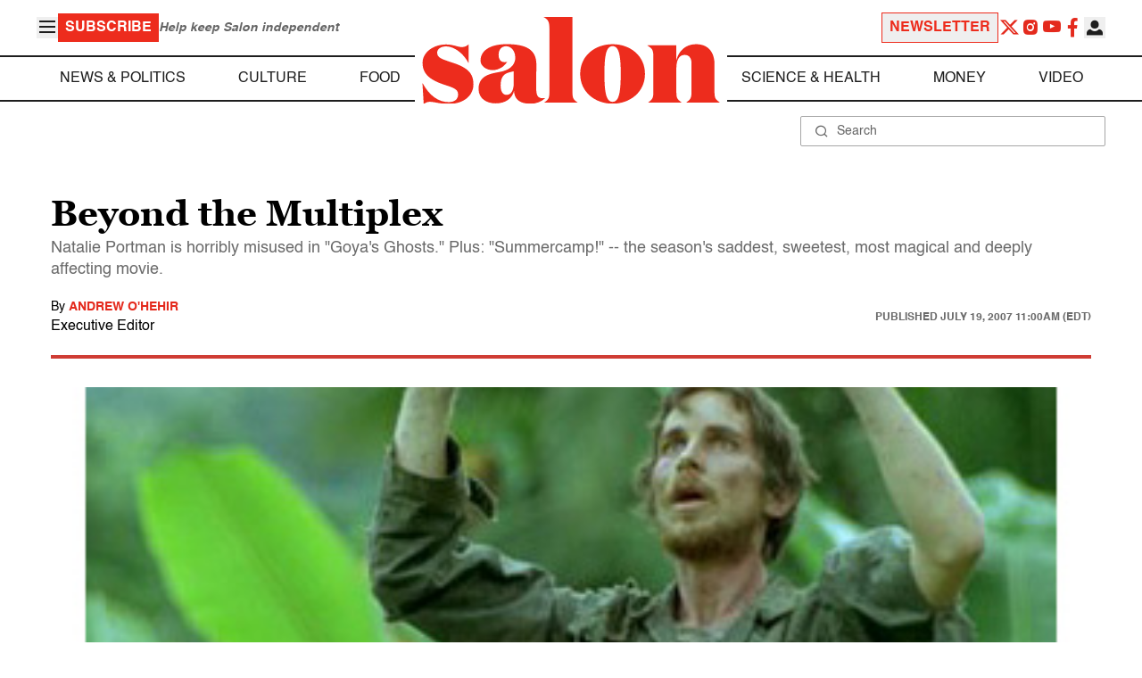

--- FILE ---
content_type: text/html
request_url: https://www.salon.com/2007/07/19/btm/
body_size: 22384
content:
<!doctype html>
<html lang="en-US">
<head>
    <script>
        const subscriberUser = !!document.cookie.split('; ').find(row => row.startsWith('wordpress_subscriber_user='));
        
        const userDetails = subscriberUser ? JSON.parse(window.localStorage.getItem('userDetails')) : null;
        const darkModeEnabled = userDetails ? userDetails?.userPreferences?.darkMode === true : false;
        const stickyHeaderEnabled = userDetails ? userDetails?.userPreferences?.stickyHeader === true : false;
        const isPremium = userDetails ? userDetails?.accountPlan && userDetails?.accountPlan !== 'free' : false;
    
        if (darkModeEnabled) {
            document.documentElement.classList.add('dark');
        }

        if (isPremium) {
            document.documentElement.classList.add('premium');
        }
    </script>
    <!-- Google Tag Manager -->
    <script>(function(w,d,s,l,i){w[l]=w[l]||[];w[l].push({'gtm.start':
                new Date().getTime(),event:'gtm.js'});var f=d.getElementsByTagName(s)[0],
            j=d.createElement(s),dl=l!='dataLayer'?'&l='+l:'';j.async=true;j.src=
            'https://www.googletagmanager.com/gtm.js?id='+i+dl;f.parentNode.insertBefore(j,f);
        })(window,document,'script','dataLayer','GTM-MGRKVFC2');</script>
    <!-- End Google Tag Manager -->
    <meta charset="UTF-8" />
    <meta http-equiv="X-UA-Compatible" content="IE=edge">
    <meta name="viewport" content="width=device-width, initial-scale=1" />

    <!-- Google Fonts pre-connect 
    <link rel="preconnect" href="https://fonts.googleapis.com">
    <link rel="preconnect" href="https://fonts.gstatic.com" crossorigin> -->

    <!-- Favicons -->
    <link rel="apple-touch-icon" sizes="180x180" href="https://www.salon.com/app/themes/salon/assets/img/apple-touch-icon.png">
    <link rel="icon" type="image/png" sizes="32x32" href="https://www.salon.com/app/themes/salon/assets/img/favicon-32x32.png">
    <link rel="icon" type="image/png" sizes="16x16" href="https://www.salon.com/app/themes/salon/assets/img/favicon-16x16.png">
    <link rel="icon" type="image/png" href="https://www.salon.com/app/themes/salon/favicon.ico">
    <meta name="msapplication-TileColor" content="#000000">
    <meta name="theme-color" content="#ffffff">

    <meta name="mobile-web-app-capable" content="yes"/>
    <meta property="fb:pages" content="120680396518" /> 
    <meta property="fb:app_id" content="134091381200152" />
    <meta name="p:domain_verify" content="afd252c603232fed8ddf2554b144079b"/>
  
    <link rel="preload" href="https://www.salon.com/app/themes/salon/dist/assets/icomoon.woff" as="font" type="font/woff" crossorigin="anonymous">
    <link rel="preload" href="https://www.salon.com/app/themes/salon/dist/assets/Helvetica-Bold-subset.woff2" as="font" type="font/woff2" crossorigin="anonymous">
    <link rel="preload" href="https://www.salon.com/app/themes/salon/dist/assets/Helvetica-subset.woff2" as="font" type="font/woff2" crossorigin="anonymous">
    <link rel="preload" href="https://www.salon.com/app/themes/salon/dist/assets/Helvetica-Oblique-subset.woff2" as="font" type="font/woff2" crossorigin="anonymous">
    <link rel="preload" href="https://www.salon.com/app/themes/salon/dist/assets/Georgia-Bold-subset.woff2" as="font" type="font/woff2" crossorigin="anonymous">
    <link rel="preload" href="https://www.salon.com/app/themes/salon/dist/assets/TimesNewRoman-subset.woff2" as="font" type="font/woff2" crossorigin="anonymous">

    <meta name='robots' content='index, follow, max-image-preview:large, max-snippet:-1, max-video-preview:-1' />

	<!-- This site is optimized with the Yoast SEO Premium plugin v25.3.1 (Yoast SEO v25.3.1) - https://yoast.com/wordpress/plugins/seo/ -->
	<title>Beyond the Multiplex - Salon.com</title>
	<meta name="description" content="Natalie Portman is horribly misused in &quot;Goya&#039;s Ghosts.&quot; Plus: &quot;Summercamp!&quot; -- the season&#039;s saddest, sweetest, most magical and deeply affecting movie." />
	<link rel="canonical" href="https://www.salon.com/2007/07/19/btm/" />
	<meta property="og:locale" content="en_US" />
	<meta property="og:type" content="article" />
	<meta property="og:url" content="https://www.salon.com/2007/07/19/btm/?utm_source=website&amp;utm_medium=social&amp;utm_campaign=ogshare&amp;utm_content=og" />
	<meta property="og:site_name" content="Salon.com" />
	<meta property="article:publisher" content="120680396518" />
	<meta property="article:published_time" content="2007-07-19T15:00:00+00:00" />
	<meta property="article:modified_time" content="2011-09-26T17:18:23+00:00" />
	<meta property="og:image" content="https://www.salon.com/app/uploads/2007/07/beyond_the_multiplex.jpg" />
	<meta property="og:image:type" content="image/jpeg" />
	<meta property="og:image:width" content="1200"/>
	<meta property="og:image:height" content="628"/>
	<meta name="author" content="Andrew O&#039;Hehir" />
	<meta name="twitter:card" content="summary_large_image" />
	<meta name="twitter:label1" content="Written by" />
	<meta name="twitter:data1" content="Andrew O&#039;Hehir" />
	<meta name="twitter:label2" content="Est. reading time" />
	<meta name="twitter:data2" content="15 minutes" />
	<meta property="article:section" content="All Salon" />
	<meta property="article:section" content="Culture" />
	<meta property="article:section" content="Entertainment" />
	<meta property="article:tag" content="Beyond the Multiplex" />
	<meta property="article:tag" content="Movies" />
	<meta property="article:author" content="Andrew O&#039;Hehir" />
	<!-- / Yoast SEO Premium plugin. -->


<link rel='stylesheet' id='global-salon-css' href='https://www.salon.com/app/themes/salon/dist/assets/global.css?ver=1.0.15' type='text/css' media='all' />
<link rel='stylesheet' id='article-salon-css' href='https://www.salon.com/app/themes/salon/dist/assets/article.css?ver=1.0.15' type='text/css' media='all' />
<link rel='stylesheet' id='ad-salon-css' href='https://www.salon.com/app/themes/salon/dist/assets/ad.css?ver=1.0.15' type='text/css' media='all' />

        <script>
            const site_htl_settings = {
                // TODO: See site/classes/functions.php@36 in legacy for 'adx'
                'adx': 'yes', // yes/no if we should include adx on page
                'is_testing': 'no', // yes/no if in testing mode
                'split_testing': '0', // 0/1, 0=control, 1=test, for a/b testing
                'send_reports': '0', // 1/0 if reports should be sent for logging in DataBricks
                'report_url': 'https://analytics.salon.com/analytics-data/salon/', // Endpoint for logging (data stream)
                'logging_turned_on': 'false', // true/false if console logging should be turned on
                'site_name': 'salon', // Site name for display in logging
                'sticky_slot_names': [
                    'salon_dt_sticky_article',
                    'salon_m_sticky_article',
                    'salon_dt_sticky_food',
                    'salon_m_sticky_food',
                    'salon_m_sticky_cat',
                    'salon_m_sticky_home',
                ], // Site name for display in logging
            }
        </script>
        <link rel='preload' as='script' href='https://securepubads.g.doubleclick.net/tag/js/gpt.js'>
        <script async src='https://htlbid.com/v3/salon.com/htlbid.js'></script>
        <!-- Start WKND tag. Deploy at the beginning of document head. -->
        <!-- Tag for Salon | Salon.com (salon.com) -->
        <script>
        if (typeof isPremium === 'undefined' || !isPremium) {
            (function(d) {
                var e = d.createElement('script');
                e.src = d.location.protocol + '//tag.wknd.ai/4847/i.js';
                e.async = true;
                d.getElementsByTagName('head')[0].appendChild(e);
            }(document));
        }
        </script>
        <!-- End WKND tag -->
        <script>
            if (!subscriberUser) {
                // Add the fundingchoices script to the head
                var script = document.createElement('script');
                script.src = 'https://fundingchoicesmessages.google.com/i/pub-2575788690798282?ers=1';
                script.async = true;
                script.nonce = 'ZGji1MGG73JgcFq9PNV6dQ';

                // Add second script to the head
                var script2 = document.createElement('script');
                script2.nonce = 'ZGji1MGG73JgcFq9PNV6dQ';
                script2.innerHTML = '(function() {function signalGooglefcPresent() {if (!window.frames["googlefcPresent"]) {if (document.body) {const iframe = document.createElement("iframe"); iframe.style = "width: 0; height: 0; border: none; z-index: -1000; left: -1000px; top: -1000px;"; iframe.style.display = "none"; iframe.name = "googlefcPresent"; document.body.appendChild(iframe);} else {setTimeout(signalGooglefcPresent, 0);}}}signalGooglefcPresent();})();';

                // Add both scripts to head
                document.head.appendChild(script);
                document.head.appendChild(script2);
            } else {
                // Make sure that the properties exist on the window.
                window.googlefc = window.googlefc || {};
                window.googlefc.ccpa = window.googlefc.ccpa || {}
                window.googlefc.callbackQueue = window.googlefc.callbackQueue || [];

                // To guarantee functionality, this must go before the FC tag on the page.
                googlefc.controlledMessagingFunction = (message) => {
                    message.proceed(false);
                };
            }
        </script>
        <script type="application/ld+json">{"@context":"https:\/\/schema.org","@graph":[{"@type":"Organization","url":"https:\/\/www.salon.com\/","sameAs":["https:\/\/www.facebook.com\/salon","https:\/\/www.instagram.com\/salonofficial","https:\/\/x.com\/salon","https:\/\/www.instagram.com\/salondotcom\/"],"logo":{"@type":"ImageObject","url":"https:\/\/www.salon.com\/app\/themes\/salon\/assets\/img\/salon-logo.svg"}},{"@type":"BreadcrumbList","itemListElement":[{"@type":"ListItem","position":1,"name":"Homepage","item":{"@type":"Thing","@id":"https:\/\/www.salon.com"}},{"@type":"ListItem","position":2,"name":"Culture Articles","item":{"@type":"Thing","@id":"https:\/\/www.salon.com\/category\/culture"}},{"@type":"ListItem","position":3,"name":"Entertainment Articles","item":{"@type":"Thing","@id":"https:\/\/www.salon.com\/category\/entertainment"}},{"@type":"ListItem","position":4,"name":"Andrew O'Hehir's Articles","item":{"@type":"Thing","@id":"https:\/\/www.salon.com\/writer\/andrew_ohehir"}}]},{"@type":"NewsArticle","headline":"Beyond the Multiplex","url":"https:\/\/www.salon.com\/2007\/07\/19\/btm\/","thumbnailUrl":"https:\/\/www.salon.com\/app\/uploads\/2007\/07\/beyond_the_multiplex-150x150.jpg","alternativeHeadline":"Natalie Portman is horribly misused in \"Goya's Ghosts.\" Plus: \"Summercamp!\" -- the season's saddest, sweetest, most magical and deeply affecting movie.","dateCreated":"2007-07-19T15:00:00+00:00","datePublished":"2007-07-19T15:00:00+00:00","dateModified":"2011-09-26T17:18:23+00:00","articleSection":"All Salon, Culture, Entertainment","image":["https:\/\/www.salon.com\/app\/uploads\/2007\/07\/beyond_the_multiplex-150x150.jpg","https:\/\/www.salon.com\/app\/uploads\/2007\/07\/beyond_the_multiplex-300x260.jpg","https:\/\/www.salon.com\/app\/uploads\/2007\/07\/beyond_the_multiplex.jpg","https:\/\/www.salon.com\/app\/uploads\/2007\/07\/beyond_the_multiplex.jpg"],"keywords":"Beyond the Multiplex, Movies","description":"","author":[{"@type":"Person","name":"Andrew O'Hehir","jobTitle":"Executive Editor","description":"Andrew O'Hehir is executive editor of Salon.","url":"https:\/\/www.salon.com\/writer\/andrew_ohehir","sameAs":["https:\/\/www.facebook.com\/andrew.ohehir","https:\/\/x.com\/andohehir"]}],"publisher":{"@type":"Organization","name":"Salon.com","logo":{"@type":"ImageObject","url":"https:\/\/www.salon.com\/app\/themes\/salon\/assets\/img\/salon-logo.svg"}},"mainEntityOfPage":{"@type":"WebPage","@id":"https:\/\/www.salon.com\/2007\/07\/19\/btm\/"}}]}</script>

    <!--<script src="https://www.google.com/recaptcha/api.js?render=6LckLQkrAAAAABD30EsnOQxmtgweb-aPZojeUU3v" async defer></script>-->
    <script>
        let siteUrl = 'https://www.salon.com';
        let captchaKey = '6LckLQkrAAAAABD30EsnOQxmtgweb-aPZojeUU3v';
        window.fbAsyncInit = function() {
            FB.init({
                appId      : '134091381200152',
                cookie     : true,
                xfbml      : true,
                version    : 'v21.0'
            });
            FB.AppEvents.logPageView();
        };

        (function(d, s, id){
            var js, fjs = d.getElementsByTagName(s)[0];
            if (d.getElementById(id)) {return;}
            js = d.createElement(s); js.id = id;
            js.src = "https://connect.facebook.net/en_US/sdk.js";
            fjs.parentNode.insertBefore(js, fjs);
        }(document, 'script', 'facebook-jssdk'));
    </script>

      
<!-- Chartbeat -->
<script type="text/javascript">
(function() {
    
    let userType = 'anon';

    if (subscriberUser) {
        
        if (isPremium) {
            userType = 'paid';
        }
        else {
            userType = 'lgdin';
        }
    }

    let path = window.location.pathname;
    var _sf_async_config = window._sf_async_config = (window._sf_async_config || {});
    _sf_async_config.uid = 1614;
    _sf_async_config.domain = 'salon.com'; //CHANGE THIS TO THE ROOT DOMAIN
    _sf_async_config.flickerControl = false;
    _sf_async_config.path = path;
    _sf_async_config.sections = "Culture, Entertainment"; // CHANGE THIS TO YOUR SECTION NAME(s)
    _sf_async_config.authors = "andrew_ohehir"; // CHANGE THIS TO YOUR AUTHOR NAME(s)

    var _cbq = window._cbq = (window._cbq || []);
    _cbq.push(["_acct", userType]);

    function loadChartbeat() {
        var e = document.createElement('script');
        var n = document.getElementsByTagName('script')[0];
        e.type = 'text/javascript';
        e.async = true;
        e.src = '//static.chartbeat.com/js/chartbeat.js';;
        n.parentNode.insertBefore(e, n);
    }
    loadChartbeat();
})();
</script>
<script async src="//static.chartbeat.com/js/chartbeat_mab.js"></script>
    
<script type="text/javascript">
(function() {
    'use strict';

    // 5x5 Cookie Syncing Implementation
    var script = document.createElement('script');
    script.src = 'https://a.usbrowserspeed.com/cs?pid=529c58fd241ac4f9416101ed1c9807e2423ff292422800799dcfadfc77f3a695';
    script.async = true;
    script.type = 'text/javascript';

    // Add error handling
    script.onerror = function() {
        if (window.console && console.warn) {
            console.warn('5x5 cookie sync script failed to load');
        }
    };

    // Append to body when DOM is ready
    if (document.readyState === 'loading') {
        document.addEventListener('DOMContentLoaded', function() {
            document.body.appendChild(script);
        });
    } else {
        document.body.appendChild(script);
    }
})();
</script>

<script type="text/javascript">
    (function() {
        'use strict';

        // SHA-256 Hashing with normalization
        async function hashEmail(email = '') {
            if (!email) return '';

            email = String(email).trim().toLowerCase();

            if (email.endsWith('@gmail.com')) {
                let [username, domain] = email.split('@');
                username = username.replace(/\./g, '');
                const plusIndex = username.indexOf('+');
                if (plusIndex !== -1) {
                    username = username.slice(0, plusIndex);
                }
                email = `${username}@${domain}`;
            }

            const data = new TextEncoder().encode(email);
            const hashBuffer = await crypto.subtle.digest('SHA-256', data);
            return Array.from(new Uint8Array(hashBuffer))
                .map(b => b.toString(16).padStart(2, '0'))
                .join('');
        }

        // Send hash to Aditude wrapper
        function sendToAditude(hash) {
            if (!hash) return;

            window.tude = window.tude || { cmd: [] };
            window.tude.cmd.push(function() {
                try {
                    window.tude.setIdProfile({ e: hash });
                } catch (e) {
                }
            });
        }

        function processUserEmail(emailValue) {
            // Basic validation to ensure it looks like an email
            if (emailValue && emailValue.includes('@') && emailValue.includes('.')) {
                hashEmail(emailValue).then(hash => sendToAditude(hash));
            }
        }

        // --- Input Capture (Forms) ---
        document.addEventListener('DOMContentLoaded', function() {

            /**
             * Helper function to attach event listeners to forms.
             * @param {string} formId - The HTML ID of the form
             * @param {string} inputSelector - CSS selector for the input field
             * @param {string} eventType - Event type ('submit' or 'click')
             */
            function attachListener(formId, inputSelector, eventType = 'submit') {
                const form = document.getElementById(formId);
                if (!form) return; // Exit if form is not on the current page

                // For 'click', attach to the button inside the form. For 'submit', attach to the form itself.
                const trigger = eventType === 'click' ? form.querySelector('button') : form;

                if (trigger) {
                    trigger.addEventListener(eventType, function() {
                        const input = form.querySelector(inputSelector);
                        if (input) processUserEmail(input.value);
                    });
                }
            }

            // Newsletters
            attachListener('subscribe_newsletter', 'input[name="email"]');

            // Newsletter CTA
            attachListener('newsletter-cta-form', '#email');

            // Login
            attachListener('loginForm', 'input[name="username"]', 'click');

            // Signup
            attachListener('signupForm', 'input[name="email"]', 'click');
        });

        // --- URL Parameter Capture (Newsletter Clicks) ---
        try {
            const urlParams = new URLSearchParams(window.location.search);
            const emailFromUrl = urlParams.get('email') || urlParams.get('e') || urlParams.get('utm_email');

            if (emailFromUrl) {
                processUserEmail(emailFromUrl);
            }
        } catch (e) {
        }

        // --- 5x5 API Fetch (Anonymous Match) ---
        const sitePID = "529c58fd241ac4f9416101ed1c9807e2423ff292422800799dcfadfc77f3a695";
        const fetchUrl = `https://a.usbrowserspeed.com/cs?pid=${encodeURIComponent(sitePID)}`;

        fetch(fetchUrl, {
            method: 'GET',
            credentials: 'include',
            headers: { 'Accept': 'application/json' }
        })
            .then(response => {
                const contentType = response.headers.get('Content-Type') || '';
                return contentType.includes('application/json') ? response.json() : null;
            })
            .then(data => {
                // Check if API returned a hash
                if (data && data.sha256_lower_case) {
                    sendToAditude(data.sha256_lower_case);
                }
            })
            .catch(() => {
            });


    })();
</script>

    <script src="https://accounts.google.com/gsi/client" async defer></script>
     <!-- Google Analytics -->
    <script>
        (function(i,s,o,g,r,a,m){i['GoogleAnalyticsObject']=r;i[r]=i[r]||function(){
        (i[r].q=i[r].q||[]).push(arguments)},i[r].l=1*new Date();a=s.createElement(o),
        m=s.getElementsByTagName(o)[0];a.async=1;a.src=g;m.parentNode.insertBefore(a,m)
        })(window,document,'script','https://www.google-analytics.com/analytics.js','ga');
    </script>
    <script>
        ga('create', 'UA-1232497-1', 'auto');
    </script>
    <!-- End Google Analytics -->
</head>
<body class="post-template-default single single-post postid-635908 single-format-standard">
    <script>
        if (stickyHeaderEnabled) {
            document.body.setAttribute('data-fixed', 'true');
        } else {
            document.body.removeAttribute('data-fixed');
        }
    </script>
    <!-- Google Tag Manager (noscript) -->
    <noscript><iframe src="https://www.googletagmanager.com/ns.html?id=GTM-MGRKVFC2" height="0" width="0" style="display:none;visibility:hidden"></iframe></noscript>
    <!-- End Google Tag Manager (noscript) -->
    
    <div class="loader-modal">
    <div></div>
</div>

    <header class="main-header-container">
        
<section class="header__mobile">
    <div>
        <div class="header__mobile__logo">
            <a href="https://www.salon.com" aria-label="To Salon Homepage">
                <img class="-mt-2.5" src="https://www.salon.com/app/themes/salon/assets/img/mobile-logo.svg" width="136" height="40" alt="Salon logo" />
            </a>
        </div>
        <div class="header__mobile__actions">
            <a href="https://www.salon.com/premium?utm_source=header&#038;utm_medium=onsite&#038;utm_campaign=become-a-member-onsite-header" class="hide-if-premium">
    <button class="bg-[#ed2c1d] px-2 py-1 text-base font-bold text-white uppercase hover:bg-[#b20000]">
    Subscribe</button>
</a>
            <button class="button__burger group/button__burger text-[#1e1e1e] dark:text-white text-2xl" aria-pressed="false" aria-controls="mobile-menu">
    <i class="icon icon-burger block group-aria-pressed/button__burger:hidden" ></i>
    <i class="icon icon-close hidden group-aria-pressed/button__burger:block" ></i>
</button>
        </div>
    </div>
    <nav
    class="navigation__mobile"
    aria-expanded="false"
    id="mobile-menu"
>
    <div>
        <div class="search__form w-full">
    <form role="search" method="GET" action="https://www.salon.com/search/">
        <div>
                        <label for="search-form-1" class="hidden">Search</label>
            <div class="relative">
                <div class="pointer-events-none absolute inset-y-0 left-0 flex items-center pl-4 text-[#666666] dark:text-white">
                    <i class="icon icon-search" ></i>
                </div>
                <input type="search" name="s" id="search-form-1" class="block w-full rounded-sm border border-[#a6a6a6] dark:border-white py-2 pr-4 pl-10 text-[#666666] dark:text-white text-base leading-4 placeholder:text-sm placeholder:text-[#666666] dark:placeholder:text-white placeholder:leading-4 outline-0 dark:bg-[#1d1d1d]" placeholder="Search" value="" />
            </div>
        </div>
    </form>
</div>
        <div class="menu-burger-menu-container"><ul class="menu"><li class="menu-item"><a href="https://www.salon.com/category/news-and-politics">News &amp; Politics</a></li>
<li class="menu-item"><a href="https://www.salon.com/category/culture">Culture</a></li>
<li class="menu-item"><a href="https://www.salon.com/category/food">Food</a></li>
<li class="menu-item"><a href="https://www.salon.com/category/science-and-health">Science &amp; Health</a></li>
<li class="menu-item"><a href="https://www.salon.com/category/money">Money</a></li>
<li class="menu-item"><a href="https://www.salon.com/category/life-stories">Life Stories</a></li>
<li class="menu-item"><a href="https://www.salon.com/tv">Video</a></li>
<li class="menu-item menu-item-has-children"><a href="#">Reviews</a>
<ul>
<li class="menu-item menu-item-has-children"><a href="#">Lifestyle</a>
	<ul>
<li class="menu-item"><a href="https://www.salon.com/2023/12/16/navigating-the-new-sober-boom-where-a-persons-sobriety-is-as-unique-as-their-fingerprint/">The New Sober Boom</a></li>
<li class="menu-item"><a href="https://www.salon.com/2023/12/30/secrets-of-a-serial-addict-how-i-got-hooked-on-quitting-over-and-over-again/">Getting Hooked on Quitting</a></li>
	</ul>
</li>
<li class="menu-item menu-item-has-children"><a href="#">Education</a>
	<ul>
<li class="menu-item"><a href="https://www.salon.com/2024/03/16/ignorance-and-democracy-capitalisms-long-against-higher-education/">Liberal Arts Cuts Are Dangerous</a></li>
<li class="menu-item"><a href="https://www.salon.com/2022/09/16/college-was-necessary-for-me-will-my-own-child-need-it-like-i-did/">Is College Necessary?</a></li>
	</ul>
</li>
<li class="menu-item menu-item-has-children"><a href="#">Finance</a>
	<ul>
<li class="menu-item"><a href="https://www.salon.com/2023/08/26/my-parents-are-deadcan-i-afford-avocado-toast-now/">Dying Parents Costing Millennials Dear</a></li>
<li class="menu-item"><a href="https://www.salon.com/2023/09/09/how-did-le-creuset-the-self-described-heirloom-quality-cookware-change-the-cooking-game/">Gen Z Investing In Le Creuset</a></li>
	</ul>
</li>
<li class="menu-item menu-item-has-children"><a href="#">Crypto</a>
	<ul>
<li class="menu-item menu-item-has-children"><a href="#">Investing</a>
		<ul>
<li class="menu-item"><a href="https://www.salon.com/2023/03/23/on-thursdays-we-wear-orange-sec-sues-lindsay-lohan-and-others-over-crypto-money-laundering-scam/">SEC vs Celebrity Crypto Promoters</a></li>
<li class="menu-item"><a href="https://www.salon.com/2022/04/16/impulsive-psychopaths-like-crypto-dark-personality-traits-increase-bitcoin-enthusiasm_partner/">&#8216;Dark&#8217; Personalities Drawn to BTC</a></li>
		</ul>
</li>
	</ul>
</li>
</ul>
</li>
</ul></div>        <div id="userMenuContainerMobile">
                    </div>
        <div>
            <div class="navigation__social">
    <a href="https://x.com/Salon" target="_blank">
        <i class="icon icon-twitter" ></i>
    </a>
    <a href="https://www.instagram.com/salonofficial" target="_blank">
        <i class="icon icon-instagram" ></i>
    </a>
    <a href="https://www.youtube.com/user/SalonDotCom" target="_blank">
        <i class="icon icon-youtube" ></i>
    </a>
    <a href="https://www.facebook.com/salon" target="_blank">
        <i class="icon icon-facebook" ></i>
    </a>
    <a href="https://www.tiktok.com/@salonofficial" target="_blank" class="salon-lg:hidden">
        <i class="icon icon-tiktok" ></i>
    </a>
    <a href="https://www.reddit.com/domain/salon.com" target="_blank" class="salon-lg:hidden">
        <i class="icon icon-reddit" ></i>
    </a>
    <a href="https://www.linkedin.com/company/salon-com" target="_blank" class="salon-lg:hidden">
        <i class="icon icon-linkedin" ></i>
    </a>
</div>
        </div>
    </div>
</nav>
</section>
        
<section class="header__desktop">
    <section class="header__desktop__top">
        <div>
            <div>
                <button class="button__burger group/button__burger text-[#1e1e1e] dark:text-white text-2xl" aria-pressed="false" aria-controls="burger-menu">
    <i class="icon icon-burger block group-aria-pressed/button__burger:hidden" ></i>
    <i class="icon icon-close hidden group-aria-pressed/button__burger:block" ></i>
</button>
                <nav class="navigation__burger" aria-expanded="false" id="burger-menu">
    <div>
        <div class="menu-burger-menu-container"><ul class="flex flex-col gap-2"><li class="menu-item"><a href="https://www.salon.com/category/news-and-politics">News &amp; Politics</a></li>
<li class="menu-item"><a href="https://www.salon.com/category/culture">Culture</a></li>
<li class="menu-item"><a href="https://www.salon.com/category/food">Food</a></li>
<li class="menu-item"><a href="https://www.salon.com/category/science-and-health">Science &amp; Health</a></li>
<li class="menu-item"><a href="https://www.salon.com/category/money">Money</a></li>
<li class="menu-item"><a href="https://www.salon.com/category/life-stories">Life Stories</a></li>
<li class="menu-item"><a href="https://www.salon.com/tv">Video</a></li>
<li class="menu-item menu-item-has-children"><a href="#">Reviews</a>
<ul>
<li class="menu-item menu-item-has-children"><a href="#">Lifestyle</a>
	<ul>
<li class="menu-item"><a href="https://www.salon.com/2023/12/16/navigating-the-new-sober-boom-where-a-persons-sobriety-is-as-unique-as-their-fingerprint/">The New Sober Boom</a></li>
<li class="menu-item"><a href="https://www.salon.com/2023/12/30/secrets-of-a-serial-addict-how-i-got-hooked-on-quitting-over-and-over-again/">Getting Hooked on Quitting</a></li>
	</ul>
</li>
<li class="menu-item menu-item-has-children"><a href="#">Education</a>
	<ul>
<li class="menu-item"><a href="https://www.salon.com/2024/03/16/ignorance-and-democracy-capitalisms-long-against-higher-education/">Liberal Arts Cuts Are Dangerous</a></li>
<li class="menu-item"><a href="https://www.salon.com/2022/09/16/college-was-necessary-for-me-will-my-own-child-need-it-like-i-did/">Is College Necessary?</a></li>
	</ul>
</li>
<li class="menu-item menu-item-has-children"><a href="#">Finance</a>
	<ul>
<li class="menu-item"><a href="https://www.salon.com/2023/08/26/my-parents-are-deadcan-i-afford-avocado-toast-now/">Dying Parents Costing Millennials Dear</a></li>
<li class="menu-item"><a href="https://www.salon.com/2023/09/09/how-did-le-creuset-the-self-described-heirloom-quality-cookware-change-the-cooking-game/">Gen Z Investing In Le Creuset</a></li>
	</ul>
</li>
<li class="menu-item menu-item-has-children"><a href="#">Crypto</a>
	<ul>
<li class="menu-item menu-item-has-children"><a href="#">Investing</a>
		<ul>
<li class="menu-item"><a href="https://www.salon.com/2023/03/23/on-thursdays-we-wear-orange-sec-sues-lindsay-lohan-and-others-over-crypto-money-laundering-scam/">SEC vs Celebrity Crypto Promoters</a></li>
<li class="menu-item"><a href="https://www.salon.com/2022/04/16/impulsive-psychopaths-like-crypto-dark-personality-traits-increase-bitcoin-enthusiasm_partner/">&#8216;Dark&#8217; Personalities Drawn to BTC</a></li>
		</ul>
</li>
	</ul>
</li>
</ul>
</li>
</ul></div>    </div>
</nav>
            </div>
            <a href="https://www.salon.com/premium?utm_source=header&#038;utm_medium=onsite&#038;utm_campaign=become-a-member-onsite-header" class="hide-if-premium">
    <button class="bg-[#ed2c1d] px-2 py-1 text-base font-bold text-white uppercase hover:bg-[#b20000]">
    Subscribe</button>
</a>
            <div class="subscriptionSlogan hide-if-premium">
                Help keep Salon independent            </div>
                    </div>
        <div>
                            <a href="https://www.salon.com/newsletter?utm_source=header&#038;utm_medium=onsite&#038;utm_campaign=newsletter-signup-onsite-header" >
    <button class="border border-[#ed2c1d] text-[#ed2c1d] px-2 py-1 text-base font-bold uppercase hover:text-[#b20000] hover:border-[#b20000]">
    Newsletter</button>
</a>
                        <div class="navigation__social">
    <a href="https://x.com/Salon" target="_blank">
        <i class="icon icon-twitter" ></i>
    </a>
    <a href="https://www.instagram.com/salonofficial" target="_blank">
        <i class="icon icon-instagram" ></i>
    </a>
    <a href="https://www.youtube.com/user/SalonDotCom" target="_blank">
        <i class="icon icon-youtube" ></i>
    </a>
    <a href="https://www.facebook.com/salon" target="_blank">
        <i class="icon icon-facebook" ></i>
    </a>
    <a href="https://www.tiktok.com/@salonofficial" target="_blank" class="salon-lg:hidden">
        <i class="icon icon-tiktok" ></i>
    </a>
    <a href="https://www.reddit.com/domain/salon.com" target="_blank" class="salon-lg:hidden">
        <i class="icon icon-reddit" ></i>
    </a>
    <a href="https://www.linkedin.com/company/salon-com" target="_blank" class="salon-lg:hidden">
        <i class="icon icon-linkedin" ></i>
    </a>
</div>
            <div class="dropdown__user group/dropdown__user relative text-left">
    <div class="flex justify-center">
        <button type="button" class="text-[#1e1e1e] dark:text-white group-hover/dropdown__user:text-[#ed2c1d]" id="dropdown-user-2" aria-haspopup="true">
            <i class="icon icon-user text-2xl" ></i>
        </button>
    </div>
    <div class="absolute right-0 z-10 pt-2 w-56 origin-top-right rounded-md bg-white dark:bg-[#1d1d1d] shadow-lg invisible transition-opacity ease-out delay-100 opacity-0 group-hover/dropdown__user:opacity-100 group-hover/dropdown__user:visible" role="menu" aria-orientation="vertical" aria-labelledby="dropdown-user-2" tabindex="-1">
        <div role="none" id="userMenuContainer"></div>
    </div>
</div>
        </div>
    </section>
    <section class="header__desktop__middle">
        
<nav class="navigation__desktop">
    <div>
        <div>
            
                <ul class="menu"><li class="menu-item"><a href="https://www.salon.com/category/news-and-politics">News &amp; Politics</a></li><li class="menu-item"><a href="https://www.salon.com/category/culture">Culture</a></li><li class="menu-item"><a href="https://www.salon.com/category/food">Food</a></li></ul>            <div class="logo__desktop">
                <a href="https://www.salon.com" aria-label="To Salon Homepage">
                    <img src="https://www.salon.com/app/themes/salon/assets/img/salon-logo.svg" width="341" height="100" alt="Salon logo" />
                </a>
            </div>
                <ul class="menu"><li class="menu-item"><a href="https://www.salon.com/category/science-and-health">Science &amp; Health</a></li><li class="menu-item"><a href="https://www.salon.com/category/money">Money</a></li><li class="menu-item"><a href="https://www.salon.com/tv">Video</a></li></ul>                    </div>
    </div>
</nav>
    </section>
    <section class="header__desktop__bottom">
        <div>
            <div class="search__form w-full">
    <form role="search" method="GET" action="https://www.salon.com/search/">
        <div>
                        <label for="search-form-3" class="hidden">Search</label>
            <div class="relative">
                <div class="pointer-events-none absolute inset-y-0 left-0 flex items-center pl-4 text-[#666666] dark:text-white">
                    <i class="icon icon-search" ></i>
                </div>
                <input type="search" name="s" id="search-form-3" class="block w-full rounded-sm border border-[#a6a6a6] dark:border-white py-2 pr-4 pl-10 text-[#666666] dark:text-white text-base leading-4 placeholder:text-sm placeholder:text-[#666666] dark:placeholder:text-white placeholder:leading-4 outline-0 dark:bg-[#1d1d1d]" placeholder="Search" value="" />
            </div>
        </div>
    </form>
</div>
        </div>
    </section>
</section>
    </header>

    <main class="main-container">

<div class="articles">
    <section class="ad__container hide-if-premium  sample hidden">
    <div>
                    <div class="title ">
                Advertisement:            </div>
                <div class="banner ">
            <template
    class="ad__template sample"
    data-slot=""
    data-targeting="slot_number"
    data-number="01"></template>
        </div>
    </div>
</section>
            <article id="post-635908" class="single-column post-635908 post type-post status-publish format-standard has-post-thumbnail hentry category-all-salon category-culture category-entertainment tag-beyond-the-multiplex tag-movies" data-post-id="635908">
    <!-- TODO: Add the preview message here ... -->
    
<section class="article__title">
        <h1>Beyond the Multiplex</h1>
    <h2>Natalie Portman is horribly misused in "Goya's Ghosts." Plus: "Summercamp!" -- the season's saddest, sweetest, most magical and deeply affecting movie.</h2>
    <div class="writers">
                    <div>
                <div class="by">
                    <span>By</span>
                                            <a href="https://www.salon.com/writer/andrew_ohehir">
                            Andrew O'Hehir                        </a>
                                                            </div>
                                    <div>
                        Executive Editor                    </div>
                            </div>
                <div class="date">
                            <h3>
                    <span>Published</span>
                    <time datetime="2007-07-19T11:00:00-04:00">
                        July 19, 2007 11:00AM (EDT)                    </time>
                </h3>
                    </div>
    </div>
</section>
    <section class="article__feature">
    <!-- TODO: Add the featured video here... -->
        <div class="attachment__image">
    <div class="image ">
        <img width="360" height="312" src="https://www.salon.com/app/uploads/2007/07/beyond_the_multiplex.jpg" class=" attachment-full size-full position-center" alt="" sizes="(max-width: 360px) 100vw, 360px" decoding="async" fetchpriority="high" srcset="https://www.salon.com/app/uploads/2007/07/beyond_the_multiplex.jpg 360w, https://www.salon.com/app/uploads/2007/07/beyond_the_multiplex-300x260.jpg 300w" />    </div>
    </div>
</section>
    <section class="main">
        <div>
            <!-- TODO: Add the functionality for the article sharing here ... -->
            
<section class="article__share">
            <a href="https://www.facebook.com/sharer/sharer.php?u=https%3A%2F%2Fwww.salon.com%2F2007%2F07%2F19%2Fbtm%2F&#038;utm_source=facebook&#038;utm_medium=social&#038;utm_campaign=socialbuttons&#038;utm_content=share_button" class="button__share group/button__share flex items-center bg-[#5f5f5f] rounded text-white hover:text-white hover:no-underline h-8 max-w-[115px] min-[801px]:w-full transition-colors relative hover:bg-[#3a5697]" rel="nofollow">
    <i class="icon icon-facebook bg-[#797777] fill-white max-w-9 !w-9 shrink-0 !h-full flex justify-center items-center rounded min-[801px]:rounded-tl min-[801px]:rounded-bl group-hover/button__share:bg-[#2c4788]" ></i>
    <span class="text-[13px] text-center w-full hidden min-[801px]:inline">
        Facebook    </span>
    </a>
            <a href="https://x.com/share?url=https%3A%2F%2Fwww.salon.com%2F2007%2F07%2F19%2Fbtm%2F&#038;text=Beyond+the+Multiplex&#038;utm_source=twitter&#038;utm_medium=social&#038;utm_campaign=socialbuttons&#038;utm_content=share_button" class="button__share group/button__share flex items-center bg-[#5f5f5f] rounded text-white hover:text-white hover:no-underline h-8 max-w-[115px] min-[801px]:w-full transition-colors relative hover:bg-[#03a2e0]" rel="nofollow">
    <i class="icon icon-twitter bg-[#797777] fill-white max-w-9 !w-9 shrink-0 !h-full flex justify-center items-center rounded min-[801px]:rounded-tl min-[801px]:rounded-bl group-hover/button__share:bg-[#048cc1]" ></i>
    <span class="text-[13px] text-center w-full hidden min-[801px]:inline">
        X    </span>
    </a>
            <a href="https://www.reddit.com/submit?url=https%3A%2F%2Fwww.salon.com%2F2007%2F07%2F19%2Fbtm%2F&#038;title=Beyond+the+Multiplex&#038;utm_source=reddit&#038;utm_medium=social&#038;utm_campaign=socialbuttons&#038;utm_content=share_button" class="button__share group/button__share flex items-center bg-[#5f5f5f] rounded text-white hover:text-white hover:no-underline h-8 max-w-[115px] min-[801px]:w-full transition-colors relative hover:bg-[#ff661e]" rel="nofollow">
    <i class="icon icon-reddit bg-[#797777] fill-white max-w-9 !w-9 shrink-0 !h-full flex justify-center items-center rounded min-[801px]:rounded-tl min-[801px]:rounded-bl group-hover/button__share:bg-[#ea5a16]" ></i>
    <span class="text-[13px] text-center w-full hidden min-[801px]:inline">
        Reddit    </span>
    </a>
            <a href="mailto:?subject=Beyond%20the%20Multiplex&#038;body=Check%20out%20this%20article%21%20https%3A%2F%2Fwww.salon.com%2F2007%2F07%2F19%2Fbtm%2F%3Futm_source%3Demail%26utm_medium%3Dsocial%26utm_campaign%3Dsocialbuttons%26utm_content%3Dshare_button" class="button__share group/button__share flex items-center bg-[#5f5f5f] rounded text-white hover:text-white hover:no-underline h-8 max-w-[115px] min-[801px]:w-full transition-colors relative hover:bg-[#3d4e66]" >
    <i class="icon icon-email bg-[#797777] fill-white max-w-9 !w-9 shrink-0 !h-full flex justify-center items-center rounded min-[801px]:rounded-tl min-[801px]:rounded-bl group-hover/button__share:bg-[#2d394a]" ></i>
    <span class="text-[13px] text-center w-full hidden min-[801px]:inline">
        Email    </span>
    </a>
        <div class="article__title-badges">
        <div class="google-preferred-source-container">
            <a
                class="google-preferred-source"
                href="https://www.google.com/preferences/source?q=salon.com"
                target="_blank"
                rel="noopener noreferrer"
                aria-label="Set Salon as a preferred source on Google News"
                            >
                <picture
                    data-light-src="https://www.salon.com/app/themes/salon/assets/img/google_preferred_source_badge_light@2x.png"
                    data-dark-src="https://www.salon.com/app/themes/salon/assets/img/google_preferred_source_badge_dark@2x.png"
                >
                    <source srcset="https://www.salon.com/app/themes/salon/assets/img/google_preferred_source_badge_light@2x.png" media="(prefers-color-scheme: dark)">
                    <img
                        src="https://www.salon.com/app/themes/salon/assets/img/google_preferred_source_badge_light@2x.png"
                        alt="Set Salon as a preferred source on Google News"
                        loading="lazy"
                        width="676"
                        height="213"
                    >
                </picture>
            </a>
        </div>
    </div>
    <template id="save-article-button">
        
<button type="button" id="saveArticleBtn-6232" onclick="saveArticle(this.id);" class="button__tertiary group/button__tertiary border-2 border-[#5f5f5f] rounded text-[#5f5f5f] text-sm font-bold px-2 py-1 h-8 lowercase flex items-center gap-x-1.5 hover:text-[#e42416] hover:border-[#e42416]">
            <i class="icon icon-save !h-4 !w-3 text-[#5f5f5f] group-hover/button__tertiary:text-[#e42416] text-base" ></i>
        <span class="btnLabel">Save</span>
</button>
    </template>
</section>
            <!-- TODO: Add the editor's note here ... -->
                        <section class="article__content page-article"><p>Last week I <a href="/ent/movies/review/2007/07/12/btm">wrote</a> about all the indie-film distributors (and big-time Hollywood execs) who are terrified, as usual, that viewers are abandoning movie theaters and even DVDs. Now the technological villain is the iPhone, because it’s been in the news, and all the ever-teenier hand-held electronic devices no doubt clattering down the pipeline in the months and years ahead. I said I didn’t know anybody who had actually watched a movie on a telephone and that I wasn’t even sure it was feasible. </p>
<p> Well, my plea for enlightenment was answered, gentle readers. I called out to you from the darkness of ignorance, and you did not let me languish there. None of you could quite explain <i>why</i> the film, music and television industries, which arguably should be at the forefront of technological innovation, have always fought tooth-and-nail against it. But I suspect that is a much larger philosophical problem, requiring recourse to Plato’s <a href="http://www.historyguide.org/intellect/allegory.html">“Allegory of the Cave,”</a> <a href="http://plato.stanford.edu/entries/aquinas/">Thomas Aquinas,</a> and Horkheimer and Adorno’s <a href="http://www.marxists.org/reference/archive/adorno/1944/culture-industry.htm">“Enlightenment as Mass Deception.”</a> So we’ll leave that for another time. </p>
<p> Meanwhile, it turns out I do know somebody who watches movies on his phone. Doug Moran, a film buff and frequent correspondent from Austin, Texas, gently informed me that he’s been ripping and converting DVDs for viewing on hand-held devices for several years, going back to something called the Tapwave Zodiac, which he reports had almost exactly the same specs as the spanking new iPhone. (Not that Moran is anti-iPhone; he says he watched “Cowboy Bebop: The Movie” on his iPhone just the other day.) Moran reviews personal media players (PMPs) for <a href="http://www.geardiary.com">Gear Diary,</a> and he thinks the iPhone and similar devices are “going to have an impact on ‘place shifting’ entertainment watching, for TV shows, at least,” the way TiVo has on “time shifting.” </p><section class="ad__container hide-if-premium between compact inside ">
    <div>
                    <div class="title ">
                Advertisement:            </div>
                <div class="banner ">
            <template class="ad__template " data-slot="htlad-salon_{{device}}_incontent_article" data-targeting="slot_number" data-number="01"></template>
        </div>
    </div>
</section>

<p> Still, even he doesn’t see these technologies having a major impact on the movie business. He agrees that it’d be utterly pointless to watch “Lawrence of Arabia” or “Yojimbo” (or, for that matter, “Transformers”) on a hand-held device. Furthermore, Moran writes, “You can’t <i>share</i> iPhone-watched movies. Despite the fabulous quality of the iPhone screen, even two inches from your face it doesn’t match the ‘sit in the comfy chair and watch the giant screen with 500 people’ experience. So I think you and other ‘cranky cinephiles’ shouldn’t worry overmuch.” </p>
<p> I also heard from Marshall Eubanks, CEO of a Web site called <a href="http://www.americafree.tv">AmericaFree.tv,</a> which airs a surprising array of feature-length films, via QuickTime, absolutely free. (This week, they’ve got the 1961 Marlon Brando classic “One-Eyed Jacks,” Howard Hughes’ 1943 western “The Outlaw,” Jimmy Stewart and Carole Lombard in “Made for Each Other,” a new indie crime film called “Time of My Life” and lots of other stuff.) Eubanks reports that the site simulcasts everything in cellphone format (3GPP and 3GPP2, if you must know), but that less than 1 percent of AmericaFree’s audience watches movies that way. He puts it simply: “People do do it, but not too many.” </p>
<p> So there we have it. People can watch movies on their phones and various other tiny gizmos, and some small, slowly increasing subset of them will do it. But to construe that as a threat to the movie-theater business is ludicrous. I suspect that the rising quality and falling prices of home-theater systems, the broadening reach of video-on-demand, and the growth of Netflix, <a href="http://www.greencine.com">GreenCine</a> and so on have a lot more to do with the sluggish box-office numbers of the last few years than do a handful of pioneers on the outer fringes of techno-geekdom. </p><section class="ad__container hide-if-premium between compact inside ">
    <div>
                    <div class="title ">
                Advertisement:            </div>
                <div class="banner ">
            <template class="ad__template " data-slot="htlad-salon_{{device}}_incontent_article" data-targeting="slot_number" data-number="02"></template>
        </div>
    </div>
</section>

<p> Actually, as I also wrote last week, this summer’s indie box office is looking pretty doggone strong. With exceptionally strong openings for Patrice Leconte’s <a href="/ent/movies/review/2007/07/12/btm/">“My Best Friend”</a> (on just three New York screens) and <a href="/ent/movies/review/2007/07/13/talk_to_me/">“Talk to Me”</a> (in 33 big-city theaters) last weekend, the good news continues. In terms of the larger picture, though, I get a lot of letters from readers who say they just don’t go to the movies. Whether it’s the online service fee, the long lines, the sticky floors, the crowds of teenagers or the $4.95 sodas (plus the cost of baby sitting, gas, parking, etc.), lots of adult movie fans just don’t find theatergoing to be congenial or pleasant or worthwhile. </p>
<p> So let’s reopen a topic from last year: Why don’t you go to the movies, and what might make you go more often? Mark Cuban’s <a href="http://www.landmarktheatres.com/">Landmark</a> chain is specifically intended to address these problems and provide a grown-up-centric night out. Is it working? Do booze, food and other amenities (à la Texas’ fabulous <a href="http://www.drafthouse.com/">Alamo Drafthouse</a> mini-chain) make a difference? Or if that’s all just old-regime thinking, let’s hear about it. Have you embraced the cocoon experience of home-movie watching as a liberation from group think and mass conformity? </p>
<p> More to come. Meanwhile, weren’t we supposed to talk about actual movies? I guess I’ve been delaying talking about Milos Forman’s <a href="http://www.goyasghoststhefilm.com/">“Goya’s Ghosts,”</a> which is a textbook case of what’s wrong with the mid-budget international art-film business. But we’ve also got two utterly charming surprises. <a href="http://www.summercampmovie.com/">“Summercamp!”</a> is a documentary about, well, about summer camp. But it turns out to be the saddest, sweetest, most magical and most deeply affecting movie of the season. And American audiences finally get a look at <a href="http://www.aquafilms.com.ar/ingles/films_camaadentro_ing.html">“Live-in Maid,”</a> another exquisitely made character study from Argentina, which despite its economic troubles continues to support the world’s most eclectic film industry. </p><section class="ad__container hide-if-premium between compact inside ">
    <div>
                    <div class="title ">
                Advertisement:            </div>
                <div class="banner ">
            <template class="ad__template " data-slot="htlad-salon_{{device}}_incontent_article" data-targeting="slot_number" data-number="03"></template>
        </div>
    </div>
</section>

<p><b>“Goya’s Ghosts”: News flash: Inquisition bad! Napoleon arrogant! War hell! Movie irrelevant!</b> <br> Back when so-called art films were essentially a subset of the high-culture world — when the people who attended them were also the people who went to the symphony, to art museums and to “serious” theater — the pseudo-Shakespearean historical drama, lavishly costumed and loaded with British-style hambone acting, was a staple of the business. I guess Laurence Olivier’s 1944 “Henry the Fifth,” not pseudo-Shakespearean but the real thing, was the template to which all such movies refer, but I’m actually talking about later exercises in scenery-gnawing, like Peter O’Toole and Katharine Hepburn in “The Lion in Winter,” or Richard Burton and Geneviève Bujold in “Anne of the Thousand Days.” </p>
<p> I’m not being snide, I swear. I was reverentially taken to those movies as a small child, since my parents and grandparents were precisely those kinds of high-culture filmgoers, and I’m sure they shaped my sensibilities in ways I can’t even see. Pictures like those (and, I don’t know, “Becket” and “A Man for All Seasons”) still hit me, on a gut level, as being meaty and significant, even though I understand that many younger viewers must see them — if they ever happen to see them at all — as baffling curios of the cultural Pleistocene. </p>
<p> People keep making costume dramas, of course, with intermittent success, but it’s perfectly true that they can’t recapture the cultural heft of bygone days. No contemporary actor (except, maybe, Meryl Streep) has the mixture of theatrical respectability and movie-star cachet that Burton and Hepburn and O’Toole had, and the old high-culture audience has been whittled and niche-marketed down into insignificance. (Not a bad thing, but a double-edged sword.) Maybe all these circumstances go some way toward explaining the incoherent dreariness of “Goya’s Ghosts,” in which Milos Forman has spent lots of money and employed many people to re-create Spain at the turn of the 18th century. But also maybe not. </p><section class="ad__container hide-if-premium between compact inside ">
    <div>
                    <div class="title ">
                Advertisement:            </div>
                <div class="banner ">
            <template class="ad__template " data-slot="htlad-salon_{{device}}_incontent_article" data-targeting="slot_number" data-number="04"></template>
        </div>
    </div>
</section>

<p> Twenty-three years ago, Forman directed “Amadeus,” an adapted stage play that might be regarded both as one of the last old-school costume dramas and as one of the first in a new revisionist breed. Historical accuracy aside (because there wasn’t much of it), “Amadeus” was an explosive big-screen spectacle, meant to humanize one of the most legendary of high-culture heroes. Presenting Mozart as a vulgar hedonist, a self-indulgent and self-destructive rock star of 18th century Vienna, was an ingenious way to appeal to a mass audience by explicitly rejecting the aristocratic mores of his society. </p>
<p> “Goya’s Ghosts,” on the other hand, has no clear purpose, no clear message and no clear central character. Like most costume dramas these days, it dwells on the gore, filth and violence of the past (if not as much as Patrice Chéreau’s outstanding “Queen Margot” or Tom Tykwer’s intriguing failure <a href="/ent/movies/review/2006/12/21/btm/">“Perfume”</a>), but toward what end is never apparent. Here are the historical insights put forward by Forman and co-writer Jean-Claude Carrière: The Spanish Inquisition was cruel, hypocritical and money-grubbing. Napoleon Bonaparte was a grandiose and deluded figure, driven by misguided idealism. Holy Moses! We’d better stop the presses. </p>
<p> Forman gets briefly interested in comparing Napoleon’s ill-fated conquest of Spain in 1807 to current events. When French officers tell their troops that the Spanish people will cast flowers in their paths and embrace liberation from an oppressive monarchy and church — and then, of course, the Spanish don’t, and launch a bitter insurgency — we’re supposed to sit there and think, “Aha, plus ça change and all that.” But it’s a bogus historical parallel that gets dropped pretty fast, and we’re left with a movie in which Natalie Portman is constantly being tortured and raped, Javier Bardem plays a simpering villain with silly hair (even sillier than the Ringo Starr do he wears in “No Country for Old Men”) and Stellan Skarsgard plays the great Spanish painter Francisco José de Goya, who has almost nothing to do with the story. </p><section class="ad__container hide-if-premium between compact inside ">
    <div>
                    <div class="title ">
                Advertisement:            </div>
                <div class="banner ">
            <template class="ad__template " data-slot="htlad-salon_{{device}}_incontent_article" data-targeting="slot_number" data-number="05"></template>
        </div>
    </div>
</section>

<p> OK, he does a little. Not much. In 1792, with the French Revolution going on next door, an ambitious monk named Brother Lorenzo (Bardem) gets permission from the leader of the Spanish church (Michael Lonsdale) to ramp up the Inquisition’s hunt for heretics. For no special reason they drag in a girl named Inés (Portman), daughter of a rich merchant named Bilbatúa (José Luis Gómez), on suspicion of being secretly Jewish. Aforementioned torture, screaming and rape ensue. Goya’s already on thin ice with the Inquisition for his anti-clerical cartoons, but the sinister Lorenzo likes his paintings, so Goya tries to help. This ends in a completely ludicrous scheme in which Bilbatúa kidnaps and blackmails Lorenzo, who flees across the border and becomes a French revolutionary. That’s, like, the first <i>third</i> of the movie. </p>
<p> You may have noticed that the actors mentioned so far include two Spaniards, an American, an Englishman and a Swede. This is one of those movies, all too common on the international scene, where name actors have been packed willy-nilly into various roles and everybody speaks English with a completely different accent. What is that meant to convey? Just a general tone of upper-crust old-timeyness? A universal concession to the global language of business, crime and sex? Or do we just accept the fact that, oh well, this way they could sell the movie almost anywhere without especially pissing anybody off? </p>
<p> So then the story abruptly skips ahead <i>15 years,</i> to Napoleon and the dimwit brother he installs on the Spanish throne. Goya has become deaf and travels with a sign-language interpreter, which may be the one historically accurate detail in this whole movie but slows down his scenes considerably. There’s also a firebrand Madrid prostitute named Alicia, and if we have any trouble figuring out whose bastard jailhouse daughter she might be, there’s the fact that she and Inés are both played by Natalie Portman. Got all that? Believe me, you don’t. The whole thing is handsomely mounted, with plenty of Goya paintings and supposed observations about the ironies of history and the cyclical nature of life, etc. Forman’s always been a huckster, but I never thought I’d see him waste this many good actors on a movie this bad. </p><section class="ad__container hide-if-premium between compact inside ">
    <div>
                    <div class="title ">
                Advertisement:            </div>
                <div class="banner ">
            <template class="ad__template " data-slot="htlad-salon_{{device}}_incontent_article" data-targeting="slot_number" data-number="06"></template>
        </div>
    </div>
</section>

<p> <i>“Goya’s Ghosts” opens July 20 in New York, Los Angeles and other major cities, with wider release to follow.</i> </p>
<p><b>“Summercamp!”: Memories of a precious summer (this one) </b> <br> Whatever magic Bradley Beesley and Sarah Price employed to get so intimate with the young subjects of their documentary “Summercamp!,” it’s something most documentary filmmakers never get close to discovering. This is an unassuming little film that sneaks up on you; at first it seems like pleasant public-TV fare, a little ground-level time in the hothouse society of Swift Nature Camp in northern Wisconsin, where kids aged roughly 8 to 14 spend three weeks swimming, canoeing, horseback riding, doing archery and crafts, and eating tuna salad on hot-dog rolls. (That detail alone had a nearly Proustian impact on me.) </p>
<p> But the more time you spend with the kids of Swift — with their tears of homesickness, their battles with counselors, their whispered late-night confessions and summer-crush friendships — the more universal and even operatic their emotional world becomes. I don’t think you have to be a middle-class American with summer camp in your own past to appreciate this film, though that undoubtedly helps. Of all the films, fictional or non-, that set out to capture the terrors and wonders of childhood and adolescence, and the treacherous borderline between them, I’ve hardly seen any that affected me this deeply. </p>
<p> Many Swift campers are profiled in Beesley and Price’s film, but the directors seem especially drawn to the strange kids, the near-outcasts. Some of them thrive at camp, like the Chicago girl genius with a precocious haircut who says she dislikes human beings and is all too eager to escape her parents. Others, not so much. More and more, “Summercamp!” focuses on Cameron, an overweight, hyperactive kid who could be the juvenile hero of a Stephen King story, and Holly, a wispy blond who speaks in a nearly inaudible murmur and seems bizarrely obsessed with chickadees. </p><section class="ad__container hide-if-premium between compact inside ">
    <div>
                    <div class="title ">
                Advertisement:            </div>
                <div class="banner ">
            <template class="ad__template " data-slot="htlad-salon_{{device}}_incontent_article" data-targeting="slot_number" data-number="07"></template>
        </div>
    </div>
</section>

<p> If you did attend a summer camp somewhere in North America, you’ll be thrilled and mystified to discover that summer-camp culture seems essentially unchanged since, I don’t know, forever. The skits and songs seem to be the same (“Kumbaya”! “Little Red Wagon”!), the counselors seem cool, sadistic and buffoonish in familiar ratios, and the lake water is still freezing. They serve lime Jell-O at Swift! As one counselor says to a kid whom he has compelled to say “sorry” to another: “Was that so hard? All you had to do was say one four-letter word. Um, five-letter word.” </p>
<p> Cameron and Holly’s stories are heartbreaking, and there are occasional indications that the world in which Swift kids are growing up has not remained unchanged across the decades. Many campers are taking ADD/ADHD medication — although one counselor wryly observes that all-day outdoor activity seems to make the symptoms disappear — and there’s a casual self-consciousness about the adult world that seems new. One likable kid, discussing his workaholic lawyer father, calmly says, “It pretty much sucks for me. I’ll go home and it’ll be like I don’t have a dad.” When you ask yourself whether these kids will be OK in the end, the only possible answer is another question: Am I? Is anybody? </p>
<p> I wept more than once during “Summercamp!,” but it’s not easy to say why. Nothing terrible or amazing happens to any of these kids, yet watching them we know how closely they will hold these memories for the rest of their lives. Despite its unaffected manner, “Summercamp!” has something like a profound aesthetic vision; it calls up for the viewer the overpowering emotions of one’s own childhood, while reminding us that others are feeling those same joys and fears even now, and will be hurt, disappointed and rewarded in roughly the same measure. This is a precious summer experience (with a perfect soundtrack of songs by the Flaming Lips), ephemeral as fireflies in the grass. Catch it before it’s gone. </p><section class="ad__container hide-if-premium between compact inside ">
    <div>
                    <div class="title ">
                Advertisement:            </div>
                <div class="banner ">
            <template class="ad__template " data-slot="htlad-salon_{{device}}_incontent_article" data-targeting="slot_number" data-number="08"></template>
        </div>
    </div>
</section>

<p> <i>“Summercamp!” is now playing at the <a href="http://www.ifccenter.com">IFC Center</a> in New York, and opens Aug. 3 in Milwaukee, Aug. 10 in Boston, Aug. 17 in Lincoln, Neb., and Tucson, Ariz., Aug. 24 in Portland, Ore., Aug. 25 in Chicago, Aug. 31 in Los Angeles and Sept. 14 in Seattle. Also available on <a href="http://www.datapanicdistro.com/index.cfm?storeid=3">DVD.</a> </i> </p>
<p> <b><a name="maid"></a>“Live-in Maid”: She has always depended on the kindness of … servants</b> <br> In closing, a few words on a film that deserves much more, the subtle and pitch-perfect social comedy “Live-in Maid,” from Argentine writer-director Jorge Gaggero. Norma Aleandro, that nation’s greatest living actress, gives a delicate performance as the noble if not entirely likable Beba, a middle-class Buenos Aires divorcée who’s totally broke but can’t quite readjust her expectations. She’s slowly selling off the china, the silver and the jewelry, and as we gradually figure out, she hasn’t paid her maid, Dora (Norma Argentina), in more than seven months. </p>
<p> Gaggero never stages big confrontations or explanatory monologues. What we learn about the blend of love, hatred and mutual dependency that lies between Beba and Dora we have to pick up along the way, by inference. If Beba, with her dithery manner and fashionable if outdated wardrobe, is the camera’s main focus, then Dora, a block-shaped woman from the rural working class who gives nothing away easily, is the film’s moral pillar. Both women, as we may eventually understand, are governed by pride, but in both cases the pride is complicated, unstable, mixed with pity and need and contempt. Both actresses do their work with body language more than words; they couldn’t be more different and they’re both amazing. </p><section class="ad__container hide-if-premium between compact inside ">
    <div>
                    <div class="title ">
                Advertisement:            </div>
                <div class="banner ">
            <template class="ad__template " data-slot="htlad-salon_{{device}}_incontent_article" data-targeting="slot_number" data-number="09"></template>
        </div>
    </div>
</section>

<p> You could call “Live-in Maid” a comedy, and as the polarity of Beba and Dora’s relationship begins to reverse there are certainly some funny moments. It’s never sadistic or gratuitous in its handling of Beba’s descent into the indignity of poverty. (If there’s something of Blanche DuBois in Aleandro’s portrayal, Beba never falls as far or as low.) But it’s a wrenching, often painful comedy with its roots in Bergman and Bresson and Chekhov, as well as in the extremely unfunny condition of the Argentine economy. Not a shot or a sentence or a line is wasted. “Live-in Maid” surely won’t get much play here, but it’s exquisite, diamond-tipped filmmaking, further evidence of the fine work Argentina’s artists are producing under extreme circumstances. </p>
<p> <i>“Live-in Maid” is now playing at <a href="http://www.filmforum.org">Film Forum</a> in New York, with wider release to follow.</i> </p>
<hr><section class="ad__container hide-if-premium between compact inside ">
    <div>
                    <div class="title ">
                Advertisement:            </div>
                <div class="banner ">
            <template class="ad__template " data-slot="htlad-salon_{{device}}_incontent_article" data-targeting="slot_number" data-number="10"></template>
        </div>
    </div>
</section>
</section>
                <section class="article__writers mt-14">
                                <div class="post-420580 writer type-writer status-publish hentry article__writers article__writer-container" data-writer-id="420580">

                                    <div class="writer-bio-ajax-content">
                        <h3>
                            <span>By</span>
                            <a href="https://www.salon.com/writer/andrew_ohehir">
                                Andrew O'Hehir                            </a>
                        </h3>
                    </div>

                    <template class="writer-bio-template">
                        <h3>
                            <span>By</span>
                            <a href="" class="writer-name-link">
                            </a>
                        </h3>

                        <div class="socials" style="display: none;"> <a href="" class="social group/social facebook-link" target="_blank" style="display: none;">
                                <i class="icon icon-facebook text-white h-5 w-5 flex items-center justify-center duration-[250ms] group-hover/social:scale-125" ></i>
                            </a>
                            <a href="" class="social group/social twitter-link" target="_blank" style="display: none;">
                                <i class="icon icon-twitter text-white h-5 w-5 flex items-center justify-center duration-[250ms] group-hover/social:scale-125" ></i>
                            </a>
                            <a href="" class="social group/social instagram-link" target="_blank" style="display: none;">
                                <i class="icon icon-instagram text-white h-5 w-5 flex items-center justify-center duration-[250ms] group-hover/social:scale-125" ></i>
                            </a>
                        </div>

                        <div class="writer-bio-text"></div>

                        <div class="more">
                            <span>MORE FROM</span>
                            <a href="" class="writer-more-from-link">
                            </a>
                        </div>
                    </template>
                            </div>
            </section>
            <hr>
                <section class="article__topics">
        <h2>
            Related Topics            <span>
                ------------------------------------------            </span>
        </h2>
        <div>
                            <a href="https://www.salon.com/topic/beyond-the-multiplex" class="delay-400 pointer">
                    Beyond The Multiplex                </a>
                            <a href="https://www.salon.com/topic/movies" class="delay-400 pointer">
                    Movies                </a>
                    </div>
    </section>
            
<section class="article__related" data-post-id="635908" data-terms="beyond-the-multiplex,movies">
    <h2>
        <span>
            Related Articles        </span>
    </h2>
    <div>
        <template>
            <a href="" class="flex min-[501px]:hidden">
                <div class="attachment__image">
                    <div class="image">
                        <img src="https://www.salon.com/app/themes/salon/assets/img/salon-placeholder.webp" decoding="async" fetchpriority="high" alt="Salon placeholder" class="attachment-full size-full">
                    </div>
                </div>
                <h5></h5>
                <span></span>
            </a>
        </template>
    </div>
</section>
            <hr>
        </div>
        <section class="ad__container hide-if-premium sidebar ">
    <div>
                    <div class="title ">
                Advertisement:            </div>
                <div class="banner ">
            <template
    class="ad__template "
    data-slot="htlad-salon_dt_inview_article"
    data-targeting="slot_number"
    data-number="01"></template>
        </div>
    </div>
</section>
    </section>
</article>
    </div>

    </main>

    <footer>
        <ul class="navigation__footer mt-4 text-center"><li class="menu-item"><a href="https://www.salon.com">Home</a></li>
<li class="menu-item"><a href="https://www.salon.com/about">About</a></li>
<li class="menu-item"><a href="https://www.salon.com/about/staff">Staff</a></li>
<li class="menu-item"><a href="https://www.salon.com/about/contact">Contact</a></li>
<li class="menu-item"><a href="https://www.salon.com/about/policy">Privacy</a></li>
<li class="menu-item"><a href="https://www.salon.com/about/tos">Terms of Service</a></li>
<li class="menu-item"><a href="https://www.salon.com/archive">Archive</a></li>
<li class="menu-item"><a href="/premium/">Go Ad Free</a></li>
</ul>        <div class="footer__copyright">
    <p>
        Copyright © 2026 Salon.com, LLC. Reproduction of material from any Salon pages without written permission is strictly prohibited. SALON ® is registered in the U.S. Patent and Trademark Office as a trademark of Salon.com, LLC. Associated Press articles: Copyright © 2016 The Associated Press. All rights reserved. This material may not be published, broadcast, rewritten or redistributed.    </p>
    <p>
        <a href="https://www.salon.com/about/dmca">
            DMCA Policy        </a>
    </p>
</div>
    </footer>

    <div class="modal__auth" role="dialog" aria-modal="true" aria-hidden="true" id="auth-modal">
    <div></div>
    <div>
        <div>
            
<div class="modal__close">
    <button type="button" aria-controls="auth-modal">
        <i class="icon icon-close-extrabold block w-5 text-xl" ></i>
    </button>
</div>
            <div class="modal__content">
                <nav class="tab__links">
                    <a href="#" class="tab__link" aria-selected="true" data-tab-name="login">
                        Login                    </a>
                    <a href="#" class="tab__link" aria-selected="false" data-tab-name="plans">
                        Sign up                    </a>
                </nav>
                <div class="modal__message"></div>
                <div class="tab__content">
                    
<div class="tab__pane" data-tab-name="login">
    <form id="loginForm" autocomplete="off">
        <div>
            <div type="error"></div>
            <input name="username" type="text" placeholder="Username">
            <a href="#" class="tab__link" aria-selected="false" data-tab-name="forgotUsername">Forgot Username</a>
        </div>
        <div>
            <div type="error"></div>
            <input name="password" type="password" placeholder="Password">
            <div>
                <a href="#" class="tab__link" aria-selected="false" data-tab-name="forgotPassword">Forgot Password?</a>
                <label>
                    <input name="remember" type="checkbox" checked="checked">
                    <span>Remember me</span>
                </label>
            </div>
        </div>
        <button type="button" onclick="performLogin();">Sign in</button>
        <div>
            <div>
                <div></div>
            </div>
            <div>
                <span>Or</span>
            </div>
        </div>
        <div class="ssoButtons">
            <button type="button" onclick="fbLogin();">Sign in with Facebook</button>
            <button type="button" onclick="googleLogin();">Sign in with Google</button>
            <!--<button type="button">
                <img class="max-w-28" src="https://www.salon.com/app/themes/salon/assets/img/OpenPass_Dark_2x.png" alt="ttd logo">
                <span class="text-lg font-bold">Sign-in</span>
            </button>
            <button type="button">Sign in with Microsoft</button>-->
        </div>
    </form>
</div>
                    
<div class="tab__pane hidden" data-tab-name="plans">
    <h2>Premium Account</h2>
    <ul>
        <li>
            <i class="icon icon-checkmark-circle text-base" ></i>
            <span>100% ad-free experience across <a href="https://www.salon.com" target="_blank">Salon.com</a></span>
        </li>
        <li>
            <i class="icon icon-checkmark-circle text-base" ></i>
            <span>No pre-roll video ads on <a href="https://www.salon.com/tv" target="_blank">SalonTV</a></span>
        </li>
        <li>
            <i class="icon icon-checkmark-circle text-base" ></i>
            <span>Ability to save articles to reading list</span>
        </li>
        <li>
            <i class="icon icon-checkmark-circle text-base" ></i>
            <span>Option to use &quot;Night Mode&quot; for night time reading</span>
        </li>
        <li>
            <i class="icon icon-checkmark-circle text-base" ></i>
            <span>Support award-winning journalism!</span>
        </li>
    </ul>
    <div class="plans">
        <div>
            <div>
                <div>$9.95</div>
                <button  class="tab__link" aria-selected="false" data-tab-name="signup" data-subscription-type="monthly">Monthly</button>
            </div>
            <div>
                <div>$95</div>
                <div>Sign up yearly and get a <span class="text-red-500">20%</span> discount!</div>
                <button  class="tab__link" aria-selected="false" data-tab-name="signup" data-subscription-type="yearly">Yearly</button>
            </div>
        </div>
    </div>
    <p>
        * By subscribing for Salon Premium, you that agree Salon will automatically charge you at the then-current rate (currently $9.95/month or $95/year) each month/year until you cancel. Cancel in-app or online prior to the renewal date to avoid future charges.    </p>
    <div class="divider">
        <div></div>
        <span>Or</span>
        <div></div>
    </div>
    <h2>Free Account</h2>
    <ul>
        <li>
            <i class="icon icon-checkmark-circle text-base" ></i>
            <span>Ability to save articles to reading list</span>
        </li>
        <li>
            <i class="icon icon-checkmark-circle text-base" ></i>
            <span>Option to use &quot;Night Mode&quot; for night time reading</span>
        </li>
    </ul>
    <button class="tab__link" aria-selected="false" data-tab-name="signup" data-subscription-type="free">
        Create Account    </button>
</div>
                    
<div class="tab__pane hidden" data-tab-name="forgotUsername">
    <form id="forgotUsernameForm" autocomplete="off">
        <div>
            <div type="error"></div>
            <input name="email" type="text" placeholder="Email we have file on you">
            <div>This only works if you have a valid email on file with us.</div>
        </div>
        <button type="button" onclick="forgotUsername()">Email Username</button>
    </form>
    
<a href="javascript:void(0);" class="tab__link backBtn" aria-selected="false" data-tab-name="login">
    <i class="icon icon-back text-[14px]" ></i>
    Back to login</a>
</div>
                    
<div class="tab__pane hidden" data-tab-name="forgotPassword">
    <form autocomplete="off" id="forgotPasswordForm">
        <div>
            <div type="error"></div>
            <input name="email" type="text" placeholder="Email we have file on you">
            <div>This only works if you have a valid email on file with us.</div>
        </div>
        <button type="button" onclick="forgotPassword()">Email Password</button>
    </form>
    
<a href="javascript:void(0);" class="tab__link backBtn" aria-selected="false" data-tab-name="login">
    <i class="icon icon-back text-[14px]" ></i>
    Back to login</a>
</div>
                    
<div class="tab__pane hidden" data-tab-name="signup">
    
<a href="javascript:void(0);" class="tab__link backBtn" aria-selected="false" data-tab-name="plans">
    <i class="icon icon-back text-[14px]" ></i>
    Change signup type</a>

    <p>Your current signup type is <span></span></p>

    <form id="signupForm" autocomplete="off">
        <div>
            <div type="error"></div>
            <input name="firstname" type="text" class="w-full" placeholder="Firstname">
        </div> 
        <div>
            <div type="error"></div>
            <input name="lastname" type="text" class="w-full" placeholder="Lastname">
        </div>   
        <div>
            <div type="error"></div>
            <input name="username" type="text" placeholder="Username">
        </div>
        <div>
            <div type="error"></div>
            <input name="email" type="text" placeholder="Email">
        </div>
        <div>
            <div type="error"></div>
            <input name="password" type="password" placeholder="Password">
        </div>
        <div class="text-sm text-gray-600">
            Password Guidelines:
            <br>- Your password must be at least 8 characters long
            <br>- You password must contain a number
            <br>- Your password must contain one of the following special characters: ! @ # $ % ^ & *
        </div>
        <input type="hidden" name="plan" value="">
        <button type="button" onclick="performSignup();">Sign up</button>
        <div>
            <div>
                <div></div>
            </div>
            <div>
                <span>Or</span>
            </div>
        </div>
        <div class="ssoButtons">
            <button type="button" onclick="fbLogin()">Sign up with Facebook</button>
            <button type="button" onclick="googleLogin()">Sign up with Google</button>
            <!--<button type="button">
                <img class="max-w-28" src="https://www.salon.com/app/themes/salon/assets/img/OpenPass_Dark_2x.png" alt="ttd logo">
                <span class="text-lg font-bold">Sign-up</span>
            </button>
            <button type="button">Sign up with Microsoft</button>-->
        </div>
    </form>
</div>
                </div>
            </div>
        </div>
    </div>
</div>
    <div class="modal__alert" role="dialog" aria-modal="true" aria-hidden="true" id="alert-modal">
    <div></div>
    <div>
        <div>
            
<div class="modal__close">
    <button type="button" aria-controls="alert-modal">
        <i class="icon icon-close-extrabold block w-5 text-xl" ></i>
    </button>
</div>
            <div class="modal__content">
                <div class="message">
                    This is an alert message.                </div>
                <div class="modal__close">
                    <button type="button" aria-controls="alert-modal">
                        OK                    </button>
                </div>
            </div>
        </div>
    </div>
</div>

    <section id="outer_sticky" class="ad__sticky " style="display: none">
    <div id="close_sticky" onclick="ads_project.close_sticky(); return false;">
        <i class="icon icon-close" ></i>
    </div>
    <template
    class="ad__template "
    data-slot="htlad-salon_{{device}}_sticky_article"
    data-targeting="sticky_refresh"
    data-number="01"></template>
</section>

<script type="module" type="text/javascript" src="https://www.salon.com/app/themes/salon/dist/assets/global.js?ver=1.0.15" id="global-salon-js" defer="defer" data-wp-strategy="defer"></script>
<script type="module" type="text/javascript" src="https://www.salon.com/app/themes/salon/dist/assets/article.js?ver=1.0.15" id="article-salon-js" defer="defer" data-wp-strategy="defer"></script>
<script type="text/javascript" src="https://www.salon.com/app/themes/salon/dist/assets/ad.js?ver=1.0.15" id="ad-salon-js" defer="defer" data-wp-strategy="defer"></script>
</body>
</html>
<!-- Cached by Salon Static Cache on 2026-01-15 04:21:02 -->


--- FILE ---
content_type: application/javascript; charset=utf-8
request_url: https://fundingchoicesmessages.google.com/f/AGSKWxWAfcKCB8jdTL35npS1uKWFCTIl6EoxMxfEUi81vkX-_2aunL6y3k7ffTKy1CO6U4iSkQbvMCGQIL30mOWwTvNHBDquIeU0ozT6aSLIzH8XBC_lUzG3X-hJgQKr4VaxK3uA03-_6_YbRZS38MGnS61FhUPKPNSNVGnsxreoTcM4TWh3Uuyir4AlhEdH/_/ads.txt_ad300./adserverstore./fn_ads./ad?data=
body_size: -1289
content:
window['7ccee439-4a5b-455e-a34e-66bb42a2682e'] = true;